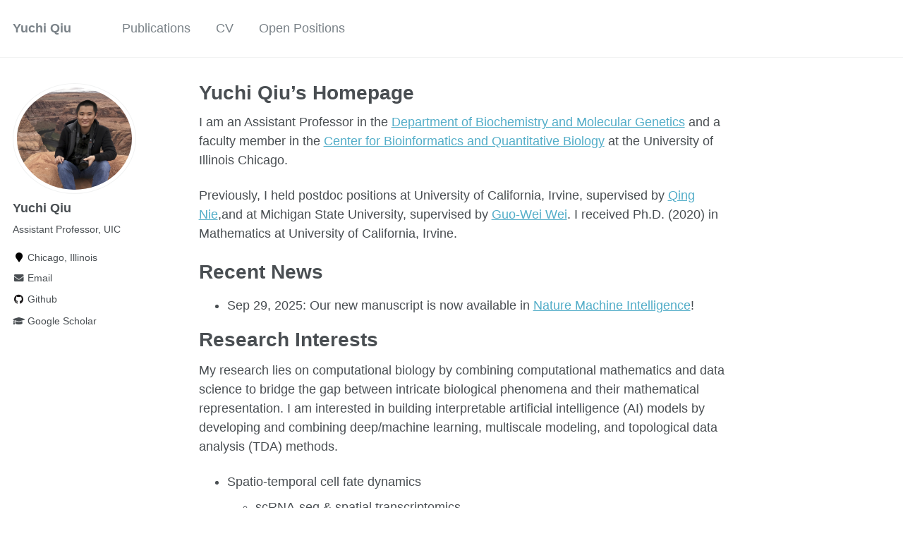

--- FILE ---
content_type: text/html; charset=utf-8
request_url: https://yuchiqiu.github.io/about/
body_size: -54
content:
<!DOCTYPE html>
<html lang="en-US">
  <meta charset="utf-8">
  <title>Redirecting&hellip;</title>
  <link rel="canonical" href="https://yuchiqiu.github.io/">
  <script>location="https://yuchiqiu.github.io/"</script>
  <meta http-equiv="refresh" content="0; url=https://yuchiqiu.github.io/">
  <meta name="robots" content="noindex">
  <h1>Redirecting&hellip;</h1>
  <a href="https://yuchiqiu.github.io/">Click here if you are not redirected.</a>
</html>


--- FILE ---
content_type: text/html; charset=utf-8
request_url: https://yuchiqiu.github.io/
body_size: 2908
content:
<!doctype html><html lang="en" class="no-js"><head><meta charset="utf-8"> <!-- begin SEO --><title>Yuchi Qiu’s Homepage - Yuchi Qiu</title><meta property="og:locale" content="en-US"><meta property="og:site_name" content="Yuchi Qiu"><meta property="og:title" content="Yuchi Qiu’s Homepage"><link rel="canonical" href="https://YuchiQiu.github.io/"><meta property="og:url" content="https://YuchiQiu.github.io/"><meta property="og:description" content="About me"> <script type="application/ld+json"> { "@context" : "http://schema.org", "@type" : "Person", "name" : "Your Name", "url" : "https://YuchiQiu.github.io", "sameAs" : null } </script> <!-- end SEO --><link href="https://YuchiQiu.github.io/feed.xml" type="application/atom+xml" rel="alternate" title="Yuchi Qiu Feed"> <!-- http://t.co/dKP3o1e --><meta name="HandheldFriendly" content="True"><meta name="MobileOptimized" content="320"><meta name="viewport" content="width=device-width, initial-scale=1.0"> <script> document.documentElement.className = document.documentElement.className.replace(/\bno-js\b/g, '') + ' js '; </script> <!-- For all browsers --><link rel="stylesheet" href="https://YuchiQiu.github.io/assets/css/main.css"><meta http-equiv="cleartype" content="on"> <!-- start custom head snippets --><link rel="apple-touch-icon" sizes="57x57" href="https://YuchiQiu.github.io/images/apple-touch-icon-57x57.png?v=M44lzPylqQ"><link rel="apple-touch-icon" sizes="60x60" href="https://YuchiQiu.github.io/images/apple-touch-icon-60x60.png?v=M44lzPylqQ"><link rel="apple-touch-icon" sizes="72x72" href="https://YuchiQiu.github.io/images/apple-touch-icon-72x72.png?v=M44lzPylqQ"><link rel="apple-touch-icon" sizes="76x76" href="https://YuchiQiu.github.io/images/apple-touch-icon-76x76.png?v=M44lzPylqQ"><link rel="apple-touch-icon" sizes="114x114" href="https://YuchiQiu.github.io/images/apple-touch-icon-114x114.png?v=M44lzPylqQ"><link rel="apple-touch-icon" sizes="120x120" href="https://YuchiQiu.github.io/images/apple-touch-icon-120x120.png?v=M44lzPylqQ"><link rel="apple-touch-icon" sizes="144x144" href="https://YuchiQiu.github.io/images/apple-touch-icon-144x144.png?v=M44lzPylqQ"><link rel="apple-touch-icon" sizes="152x152" href="https://YuchiQiu.github.io/images/apple-touch-icon-152x152.png?v=M44lzPylqQ"><link rel="apple-touch-icon" sizes="180x180" href="https://YuchiQiu.github.io/images/apple-touch-icon-180x180.png?v=M44lzPylqQ"><link rel="icon" type="image/png" href="https://YuchiQiu.github.io/images/favicon-32x32.png?v=M44lzPylqQ" sizes="32x32"><link rel="icon" type="image/png" href="https://YuchiQiu.github.io/images/android-chrome-192x192.png?v=M44lzPylqQ" sizes="192x192"><link rel="icon" type="image/png" href="https://YuchiQiu.github.io/images/favicon-96x96.png?v=M44lzPylqQ" sizes="96x96"><link rel="icon" type="image/png" href="https://YuchiQiu.github.io/images/favicon-16x16.png?v=M44lzPylqQ" sizes="16x16"><link rel="manifest" href="https://YuchiQiu.github.io/images/manifest.json?v=M44lzPylqQ"><link rel="mask-icon" href="https://YuchiQiu.github.io/images/safari-pinned-tab.svg?v=M44lzPylqQ" color="#000000"><link rel="shortcut icon" href="/images/favicon.ico?v=M44lzPylqQ"><meta name="msapplication-TileColor" content="#000000"><meta name="msapplication-TileImage" content="https://YuchiQiu.github.io/images/mstile-144x144.png?v=M44lzPylqQ"><meta name="msapplication-config" content="https://YuchiQiu.github.io/images/browserconfig.xml?v=M44lzPylqQ"><meta name="theme-color" content="#ffffff"><link rel="stylesheet" href="https://YuchiQiu.github.io/assets/css/academicons.css"/> <script type="text/x-mathjax-config"> MathJax.Hub.Config({ TeX: { equationNumbers: { autoNumber: "all" } } }); </script> <script type="text/x-mathjax-config"> MathJax.Hub.Config({ tex2jax: { inlineMath: [ ['$','$'], ["\\(","\\)"] ], processEscapes: true } }); </script> <script src='https://cdnjs.cloudflare.com/ajax/libs/mathjax/2.7.4/latest.js?config=TeX-MML-AM_CHTML' async></script> <!-- end custom head snippets --></head><body> <!--[if lt IE 9]><div class="notice--danger align-center" style="margin: 0;">You are using an <strong>outdated</strong> browser. Please <a href="http://browsehappy.com/">upgrade your browser</a> to improve your experience.</div><![endif]--><div class="masthead"><div class="masthead__inner-wrap"><div class="masthead__menu"><nav id="site-nav" class="greedy-nav"> <button><div class="navicon"></div></button><ul class="visible-links"><li class="masthead__menu-item masthead__menu-item--lg"><a href="https://YuchiQiu.github.io/">Yuchi Qiu</a></li><li class="masthead__menu-item"><a href="https://YuchiQiu.github.io/publications/">Publications</a></li><li class="masthead__menu-item"><a href="https://YuchiQiu.github.io/cv/">CV</a></li><li class="masthead__menu-item"><a href="https://YuchiQiu.github.io/Open Positions/">Open Positions</a></li></ul><ul class="hidden-links hidden"></ul></nav></div></div></div><div id="main" role="main"><div class="sidebar sticky"><div itemscope itemtype="http://schema.org/Person"><div class="author__avatar"> <img src="https://YuchiQiu.github.io/images/photo2.png" class="author__avatar" alt="Yuchi Qiu"></div><div class="author__content"><h3 class="author__name">Yuchi Qiu</h3><p class="author__bio">Assistant Professor, UIC</p></div><div class="author__urls-wrapper"> <button class="btn btn--inverse">Follow</button><ul class="author__urls social-icons"><li><i class="fa fa-fw fa-map-marker" aria-hidden="true"></i> Chicago, Illinois</li><li><a href="mailto:qiuyuchi@uic.edu"><i class="fas fa-fw fa-envelope" aria-hidden="true"></i> Email</a></li><li><a href="https://github.com/YuchiQiu"><i class="fab fa-fw fa-github" aria-hidden="true"></i> Github</a></li><li><a href="https://scholar.google.com/citations?hl=en&view_op=list_works&authuser=1&gmla=AFix5MZDsXiqqbtkwgum58pNe83xCUPyZp2YrgkgVTRhDGAyAUYEEUmlbIWVsHSYn3Zx422_5WqOERoZn5n0bg&user=QGKhmEQAAAAJ"><i class="fas fa-fw fa-graduation-cap"></i> Google Scholar</a></li></ul></div></div></div><article class="page" itemscope itemtype="http://schema.org/CreativeWork"><meta itemprop="headline" content="Yuchi Qiu’s Homepage"><meta itemprop="description" content="About me"><div class="page__inner-wrap"><header><h1 class="page__title" itemprop="headline">Yuchi Qiu’s Homepage</h1></header><section class="page__content" itemprop="text"><p>I am an Assistant Professor in the <a href="https://chicago.medicine.uic.edu/bmg/">Department of Biochemistry and Molecular Genetics</a> and a faculty member in the <a href="https://cbqb.uic.edu">Center for Bioinformatics and Quantitative Biology</a> at the University of Illinois Chicago.</p><p>Previously, I held postdoc positions at University of California, Irvine, supervised by <a href="https://faculty.sites.uci.edu/qnie/">Qing Nie</a>,and at Michigan State University, supervised by <a href="https://users.math.msu.edu/users/weig/">Guo-Wei Wei</a>. I received Ph.D. (2020) in Mathematics at University of California, Irvine.</p><h1 id="recent-news">Recent News</h1><ul><li>Sep 29, 2025: Our new manuscript is now available in <a href="https://www.nature.com/articles/s42256-025-01118-3.epdf?sharing_token=iH0ylaFtD8ATimHr2NdjnNRgN0jAjWel9jnR3ZoTv0MlJmLgfLneuWG8BB7x-lVPeRkfCqQJymeSAuMt3yRPPIuBomJcgU1xRfnNoytSIfZjjhZFlFOD3PBJtAnWDhRJGeWLTO4VgpeUVti9YOnYDq5wR32l9g1Tg9Zb1hBYTC0%3D">Nature Machine Intelligence</a>!</li></ul><h1 id="research-interests">Research Interests</h1><p>My research lies on computational biology by combining computational mathematics and data science to bridge the gap between intricate biological phenomena and their mathematical representation. I am interested in building interpretable artificial intelligence (AI) models by developing and combining deep/machine learning, multiscale modeling, and topological data analysis (TDA) methods.</p><ul><li>Spatio-temporal cell fate dynamics<ul><li>scRNA-seq &amp; spatial transcriptomics</li><li>Graph neural networks</li><li>Data-driven and multi-scale modeling</li></ul></li><li>AI-aided protein engineering<ul><li>Computational topology</li><li>Protein language models</li><li>Bayesian optimization</li></ul></li></ul></section><footer class="page__meta"></footer></div></article></div><div class="page__footer"><footer> <!-- start custom footer snippets --> <a href="/sitemap/">Sitemap</a> <!-- end custom footer snippets --><div class="page__footer-follow"><ul class="social-icons"><li><strong>Follow:</strong></li><li><a href="http://github.com/YuchiQiu"><i class="fab fa-github" aria-hidden="true"></i> GitHub</a></li><li><a href="https://YuchiQiu.github.io/feed.xml"><i class="fa fa-fw fa-rss-square" aria-hidden="true"></i> Feed</a></li></ul></div><div class="page__footer-copyright">&copy; 2025 Your Name. Powered by <a href="http://jekyllrb.com" rel="nofollow">Jekyll</a> &amp; <a href="https://github.com/academicpages/academicpages.github.io">AcademicPages</a>, a fork of <a href="https://mademistakes.com/work/minimal-mistakes-jekyll-theme/" rel="nofollow">Minimal Mistakes</a>.</div></footer></div><script src="https://YuchiQiu.github.io/assets/js/main.min.js"></script> <script> (function(i,s,o,g,r,a,m){i['GoogleAnalyticsObject']=r;i[r]=i[r]||function(){ (i[r].q=i[r].q||[]).push(arguments)},i[r].l=1*new Date();a=s.createElement(o), m=s.getElementsByTagName(o)[0];a.async=1;a.src=g;m.parentNode.insertBefore(a,m) })(window,document,'script','//www.google-analytics.com/analytics.js','ga'); ga('create', '', 'auto'); ga('send', 'pageview'); </script></body></html>
